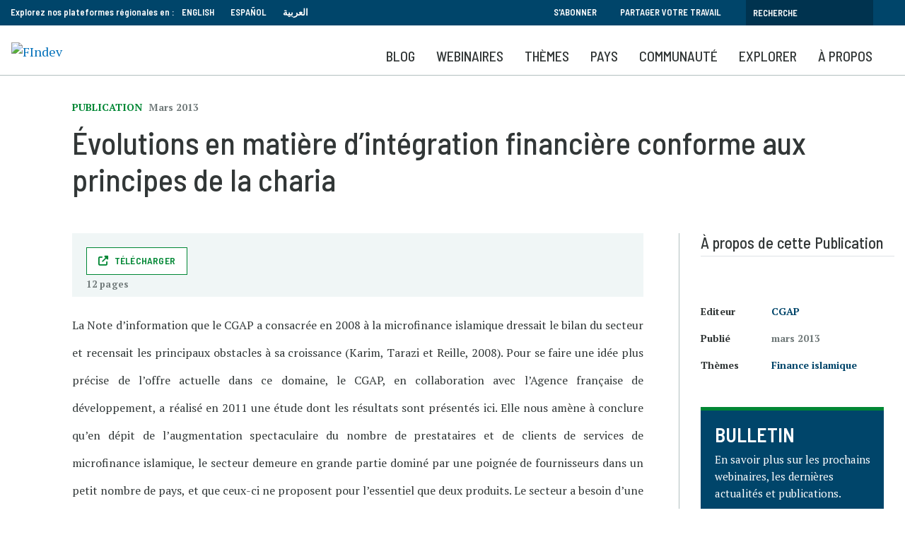

--- FILE ---
content_type: text/html; charset=UTF-8
request_url: https://www.findevgateway.org/fr/publication/2013/03/evolutions-en-matiere-dintegration-financiere-conforme-aux-principes-de-la
body_size: 13718
content:
<!DOCTYPE html>
<html lang="fr" dir="ltr" prefix="content: http://purl.org/rss/1.0/modules/content/  dc: http://purl.org/dc/terms/  foaf: http://xmlns.com/foaf/0.1/  og: http://ogp.me/ns#  rdfs: http://www.w3.org/2000/01/rdf-schema#  schema: http://schema.org/  sioc: http://rdfs.org/sioc/ns#  sioct: http://rdfs.org/sioc/types#  skos: http://www.w3.org/2004/02/skos/core#  xsd: http://www.w3.org/2001/XMLSchema# ">
  <head>
    <meta charset="utf-8" />
<noscript><style>form.antibot * :not(.antibot-message) { display: none !important; }</style>
</noscript><script>
        dataLayer = [{
          "language": "Français", "contentType": "publication", "datePublished": "10-08-2014", "date": "2013-03-01", "publicationType": "Paper", "organizations": "CGAP", "topics": "Finance islamique", 
        }];</script>
<link rel="canonical" href="https://www.findevgateway.org/fr/publication/2013/03/evolutions-en-matiere-dintegration-financiere-conforme-aux-principes-de-la" />
<meta property="og:image" content="https://www.findevgateway.org/sites/default/files/styles/social_share/public/2020-02/14128462812_f24db1ae0c_o.jpg?itok=79jF1wyv" />
<meta name="twitter:card" content="summary_large_image" />
<meta name="twitter:title" content="Évolutions en matière d’intégration financière conforme aux principes de la charia" />
<meta name="twitter:site" content="@findevgateway" />
<meta name="twitter:site:id" content="172632175" />
<meta name="twitter:creator:id" content="172632175" />
<meta name="twitter:creator" content="@findevgateway" />
<meta name="twitter:image" content="https://www.findevgateway.org/sites/default/files/styles/card/public/2020-02/14128462812_f24db1ae0c_o.jpg.webp?itok=tz7rFTob" />
<meta name="Generator" content="Drupal 10 (https://www.drupal.org)" />
<meta name="MobileOptimized" content="width" />
<meta name="HandheldFriendly" content="true" />
<meta name="viewport" content="width=device-width, initial-scale=1, shrink-to-fit=no" />
<script src="https://assets.adobedtm.com/223f6e2cf7c9/9685aeb86618/launch-d83d995e27b8.min.js"></script>
<script>
          var wbgData = wbgData || {};

          wbgData.page = {
              pageInfo: {
                  pageName: "Évolutions en matière d’intégration financière conforme aux principes de la charia",
                  pageCategory: "content",
                  pageUid: "",
                  pageFirstPub: "08 octobre 2014",
                  pageLastMod: "25 janvier 2023",
                  author: "",
                  topicTag: "Finance islamique",
                  subtopicTag: "",
                  contentType: "Publication",
                  channel: "cgap findev ext",
                  webpackage: ""
              },
              sectionInfo: {
                  siteSection: "Publication",
                  subsectionP2: "",
                  subsectionP3: "CGAP",
                  subsectionP4: "",
                  subsectionP5: "",
              }
          }
          wbgData.site = {
              siteInfo: {
                  siteLanguage: "fr",
                  siteCountry: "",
                  siteEnv: "prod",
                  siteType: "findev",
                  siteRegion: "",
                  userIpaddressType: "52.14.218.105",
              },
              techInfo: {
                  cmsType: "Drupal",
                  bussVPUnit: "cgap",
                  bussUnit: "cgap",
                  bussUserGroup: "external",
                  bussAgency: "findev",
              },
          }
          </script>
<script>var ct_check_js_val = '9597276fc8e87eafa568d36b768accc6';var drupal_ac_antibot_cookie_value = 'f7b9a4b4298a43ad761865e21b279063c0392d262592b090ef2ed5820c41d4b5';var ct_use_cookies = 1;var ct_use_alt_cookies = 0;var ct_capture_buffer = 0;</script>
<script type="application/ld+json">{
    "@context": "https://schema.org",
    "@graph": [
        {
            "@type": "Article",
            "name": "Évolutions en matière d’intégration financière conforme aux principes de la charia",
            "image": {
                "@type": "ImageObject",
                "url": "https://www.findevgateway.org/sites/default/files/styles/social_share/public/2020-02/14128462812_f24db1ae0c_o.jpg?itok=79jF1wyv",
                "width": "310",
                "height": "310"
            }
        }
    ]
}</script>
<meta http-equiv="x-ua-compatible" content="ie=edge" />
<link rel="icon" href="/themes/custom/findev/favicon.ico" type="image/vnd.microsoft.icon" />
<link rel="alternate" hreflang="fr" href="https://www.findevgateway.org/fr/publication/2013/03/evolutions-en-matiere-dintegration-financiere-conforme-aux-principes-de-la" />

    <title>Évolutions en matière d’intégration financière conforme aux principes de la charia | Publication | Portail FinDev</title>
    <link rel="stylesheet" media="all" href="/sites/default/files/css/css_lrvPfFBVfCxmrwvToGzhSxJjrRmuy4Bp5g0f9UMyUCU.css?delta=0&amp;language=fr&amp;theme=findev&amp;include=eJxFjlsOwyAMBC_E40iRCYaggo1sSJrbN4la9WelHa1Ws7KgX7l1JqShLjAPHQJ9CSBS2NqGNA2-Ry308lFmh-q-1aRCEXefKweoVsd50Ww6COTrYtPf_k_cpD5DLbphNHrqwOYDKJq94KH-Sdc4zormwKVhhlvAJ5bmDrQ3eJRsEqaBFD_92Uu5" />
<link rel="stylesheet" media="all" href="/sites/default/files/css/css_Zd2dr_htTQSCTC-_YLeyq9_-muHQdaGCuEF8iOZlWXI.css?delta=1&amp;language=fr&amp;theme=findev&amp;include=eJxFjlsOwyAMBC_E40iRCYaggo1sSJrbN4la9WelHa1Ws7KgX7l1JqShLjAPHQJ9CSBS2NqGNA2-Ry308lFmh-q-1aRCEXefKweoVsd50Ww6COTrYtPf_k_cpD5DLbphNHrqwOYDKJq94KH-Sdc4zormwKVhhlvAJ5bmDrQ3eJRsEqaBFD_92Uu5" />

    <script type="application/json" data-drupal-selector="drupal-settings-json">{"path":{"baseUrl":"\/","pathPrefix":"fr\/","currentPath":"node\/19696","currentPathIsAdmin":false,"isFront":false,"currentLanguage":"fr"},"pluralDelimiter":"\u0003","suppressDeprecationErrors":true,"ajaxPageState":{"libraries":"[base64]","theme":"findev","theme_token":null},"ajaxTrustedUrl":[],"gtag":{"tagId":"","consentMode":false,"otherIds":[],"events":[],"additionalConfigInfo":[]},"gtm":{"tagId":null,"settings":{"data_layer":"dataLayer","include_classes":false,"allowlist_classes":"","blocklist_classes":"","include_environment":false,"environment_id":"","environment_token":""},"tagIds":["GTM-M23WZC6"]},"multiselect":{"widths":250},"custom_links":[],"data":{"extlink":{"extTarget":true,"extTargetAppendNewWindowDisplay":true,"extTargetAppendNewWindowLabel":"(opens in a new window)","extTargetNoOverride":false,"extNofollow":false,"extTitleNoOverride":false,"extNoreferrer":false,"extFollowNoOverride":false,"extClass":"0","extLabel":"(le lien est externe)","extImgClass":false,"extSubdomains":true,"extExclude":"","extInclude":"","extCssExclude":"","extCssInclude":"","extCssExplicit":"","extAlert":false,"extAlertText":"Ce lien vous dirige vers un site externe. Nous ne sommes pas responsables de son contenu.","extHideIcons":false,"mailtoClass":"0","telClass":"","mailtoLabel":"(link sends email)","telLabel":"(link is a phone number)","extUseFontAwesome":false,"extIconPlacement":"append","extPreventOrphan":false,"extFaLinkClasses":"fa fa-external-link","extFaMailtoClasses":"fa fa-envelope-o","extAdditionalLinkClasses":"","extAdditionalMailtoClasses":"","extAdditionalTelClasses":"","extFaTelClasses":"fa fa-phone","allowedDomains":null,"extExcludeNoreferrer":""}},"user":{"uid":0,"permissionsHash":"385e68568eaaa99b97872b9c6a263eabdb9d395905e0b6265f47779b3595e61b"}}</script>
<script src="/sites/default/files/js/js_4TVkGjdU45dRnX5Ti3k_iilFZZX2Qk4HIDRUzcjuuEY.js?scope=header&amp;delta=0&amp;language=fr&amp;theme=findev&amp;include=eJxdyFkOwyAMRdENMSwJGTAWjRlETEl3XyLlp_14T7onMEIV4MNC90F0n55zUHgJ53rYOGYHNk-qlGvEtyVuHlif8tlKilojRidAlvb9t4EXXL9Y1PIuSrF77gwjd1ELXUGCgnXa1EYxC_UN-hadRquCNX4BfIlDxg"></script>
<script src="/modules/contrib/google_tag/js/gtag.js?t94ccc"></script>
<script src="/modules/contrib/google_tag/js/gtm.js?t94ccc"></script>

  </head>
  <body class="layout-no-sidebars page-node-19696 no-cop-banner path-node node--type-publication">
    <a href="#main-content" class="visually-hidden focusable skip-link">
      Aller au contenu principal
    </a>
    <noscript><iframe src="https://www.googletagmanager.com/ns.html?id=GTM-M23WZC6"
                  height="0" width="0" style="display:none;visibility:hidden"></iframe></noscript>

      <div class="dialog-off-canvas-main-canvas" data-off-canvas-main-canvas>
    <div id="page-wrapper">
  <div id="page">
    <header id="header" class="header" role="banner" aria-label="Entête du site">
                        <nav class="navbar" id="navbar-top">
                    <div class="container">
                        
                <section class="row region region-top-header">
    <div id="block-exploreourregionalplatformsin-2" class="language-switcher-language-url col-sm-12 col-md-8 col-lg-6 block-content-basic block block-block-content block-block-contente104b66e-f732-43d8-a34d-7040cd81b581">
  
    
      <div class="content">
      
            <div class="clearfix text-formatted field field--name-body field--type-text-with-summary field--label-hidden field__item"><div style="float:left; padding-right: 10px;">Explorez nos plateformes régionales en :</div>

<ul>
	<li><a href="/">English</a></li>
	<li><a href="/es">Español</a></li>
	<li><a href="/ar">العربية</a></li>
</ul>
</div>
      
    </div>
  </div>
<div id="block-topsearch" class="topsearch col-sm-12 col-md-4 col-lg-6 block-content-basic block block-block-content block-block-content4c2fb30e-4fe1-458e-b1c6-c05d718efafd">
  
    
      <div class="content">
      
            <div class="clearfix text-formatted field field--name-body field--type-text-with-summary field--label-hidden field__item"><ul class="clearfix nav">
	<li class="nav-item"><a class="nav-link" data-drupal-link-system-path="&lt;front&gt;" href="/fr/bulletin">S'abonner</a></li>
	<li class="nav-item"><a class="nav-link" data-drupal-link-system-path="&lt;front&gt;" href="/fr/a-propos-de-findev/partager-votre-travail">Partager votre travail</a></li>
</ul><form action="/fr/search" id="topbarsearch" method="GET"><input class="form-text" maxlength="128" name="search" placeholder="Recherche" size="30" type="text" value="" /><input type="submit" id="btnSearch" name="btnSearch" value="Search" class="button js-form-submit form-submit"></form></div>
      
    </div>
  </div>

  </section>

                                  </div>
                    </nav>
                <nav class="navbar navbar-expand-lg" id="navbar-main">
                    <div class="container">
                            <div id="block-logo" class="block-content-basic block block-block-content block-block-content8136d35d-07a1-413b-a5ce-deeb170ca629">
  
    
      <div class="content">
      
            <div class="clearfix text-formatted field field--name-body field--type-text-with-summary field--label-hidden field__item"><p><a href="/fr"><img alt="FIndev" src="/sites/default/files/inline-images/logo_fr_v2.png" title width="200"></a></p>

<div class="stickytitle"><a href="/fr">Portail FinDev</a></div>
</div>
      
    </div>
  </div>
<div id="block-mobilesearchbuttonfr" class="block-content-basic block block-block-content block-block-contentac7e7a1b-d1f4-4055-b4f4-49b9f9445bb2">
  
    
      <div class="content">
      
            <div class="clearfix text-formatted field field--name-body field--type-text-with-summary field--label-hidden field__item"><a class="searchbtn" href="/fr/search"><i class="fas fa-search"></i></a></div>
      
    </div>
  </div>


                          <button class="navbar-toggler navbar-toggler-right" type="button" data-toggle="collapse" data-target="#CollapsingNavbar" aria-controls="CollapsingNavbar" aria-expanded="false" aria-label="Toggle navigation"><span class="navbar-toggler-icon"></span></button>
              <div class="collapse navbar-collapse" id="CollapsingNavbar">
                  <div id="block-mainnavigationforfrench" class="block block-we-megamenu block-we-megamenu-blockmain-navigation-for-french">
  
    
      <div class="content">
      <div class="region-we-mega-menu">
	<a class="navbar-toggle collapsed">
	    <span class="icon-bar"></span>
	    <span class="icon-bar"></span>
	    <span class="icon-bar"></span>
	</a>
	<nav  class="main-navigation-for-french navbar navbar-default navbar-we-mega-menu mobile-collapse hover-action" data-menu-name="main-navigation-for-french" data-block-theme="findev" data-style="Default" data-animation="None" data-delay="" data-duration="" data-autoarrow="" data-alwayshowsubmenu="1" data-action="hover" data-mobile-collapse="0">
	  <div class="container-fluid">
	    <ul  class="we-mega-menu-ul nav nav-tabs">
  <li  class="we-mega-menu-li" data-level="0" data-element-type="we-mega-menu-li" description="" data-id="2e97c4f0-3dd8-489a-8b74-44e71b765882" data-submenu="0" data-hide-sub-when-collapse="" data-group="0" data-class="" data-icon="" data-caption="" data-alignsub="" data-target="">
      <a class="we-mega-menu-li" title="" href="/fr/blog" target="">
      Blog    </a>
    
</li><li  class="we-mega-menu-li" data-level="0" data-element-type="we-mega-menu-li" description="" data-id="c6fc3df4-50c7-4955-994f-da9cb701d3f6" data-submenu="0" data-hide-sub-when-collapse="" data-group="0" data-class="" data-icon="" data-caption="" data-alignsub="" data-target="">
      <a class="we-mega-menu-li" title="" href="/fr/webinaires-portail-findev" target="">
      Webinaires    </a>
    
</li><li  class="we-mega-menu-li center dropdown-menu" data-level="0" data-element-type="we-mega-menu-li" description="" data-id="5edbdedf-f3fb-485a-92db-4d2bd75cd915" data-submenu="1" data-hide-sub-when-collapse="" data-group="0" data-class="" data-icon="" data-caption="" data-alignsub="center" data-target="">
      <a class="we-mega-menu-li" title="" href="/fr/node/232003" target="">
      Thèmes    </a>
    <div  class="we-mega-menu-submenu" data-element-type="we-mega-menu-submenu" data-submenu-width="768" data-class="" style="width: 768px">
  <div class="we-mega-menu-submenu-inner">
    <div  class="we-mega-menu-row" data-element-type="we-mega-menu-row" data-custom-row="1">
  <div  class="we-mega-menu-col span6" data-element-type="we-mega-menu-col" data-width="6" data-block="explorefindevtopics" data-blocktitle="1" data-hidewhencollapse="" data-class="">
    <div class="type-of-block"><div class="block-inner"><h2>EXPLOREZ LES COLLECTIONS FINDEV</h2><div id="block-explorefindevtopics" class="block-content-basic block block-block-content block-block-content430fde49-467c-43d4-987b-a713b4856139">
  
    
      <div class="content">
      
            <div class="clearfix text-formatted field field--name-body field--type-text-with-summary field--label-hidden field__item"><p>Sélection de ressources soigneusement sélectionnées par nos éditeurs à destination des professionnels de l'inclusion financière.</p><ul><li><a href="/fr/collections">Voir toutes les collections</a></li></ul></div>
      
    </div>
  </div>
</div></div>

</div>
<div  class="we-mega-menu-col span6" data-element-type="we-mega-menu-col" data-width="6" data-block="featuredtopics" data-blocktitle="1" data-hidewhencollapse="" data-class="">
    <div class="type-of-block"><div class="block-inner"><h2>COLLECTIONS DU MOMENT</h2><div id="block-featuredtopics" class="block-content-basic block block-block-content block-block-content0ce22125-7bd9-464c-a501-9cd271ec42ec">
  
    
      <div class="content">
      
            <div class="clearfix text-formatted field field--name-body field--type-text-with-summary field--label-hidden field__item"><ul>
	<li><a href="/fr/collection/migration-deplacements-forces">Migration et déplacements forcés</a></li>
	<li><a href="/fr/collection/changement-climatique-inclusion-financiere">Changement climatique et inclusion financière</a></li>
	<li><a href="/fr/collection/adaptation-resilience-microfinance">Adaptation et résilience de la microfinance</a></li>
    <li><a href="/fr/collection/Innovation-et-technologie">Innovation et Technologie</a></li>

</ul>
</div>
      
    </div>
  </div>
</div></div>

</div>

</div>

  </div>
</div>
</li><li  class="we-mega-menu-li dropdown-menu" data-level="0" data-element-type="we-mega-menu-li" description="" data-id="beea3391-0f82-4dd8-b241-b75f27a1514c" data-submenu="1" data-hide-sub-when-collapse="" data-group="0" data-class="" data-icon="" data-caption="" data-alignsub="" data-target="">
      <a class="we-mega-menu-li" title="" href="/fr/region/inclusion-financiere-en-afrique-subsaharienne" target="">
      Pays    </a>
    <div  class="we-mega-menu-submenu" data-element-type="we-mega-menu-submenu" data-submenu-width="1164" data-class="" style="width: 1164px">
  <div class="we-mega-menu-submenu-inner">
    <div  class="we-mega-menu-row" data-element-type="we-mega-menu-row" data-custom-row="1">
  <div  class="we-mega-menu-col span6" data-element-type="we-mega-menu-col" data-width="6" data-block="explorecountrycontent" data-blocktitle="0" data-hidewhencollapse="" data-class="">
    <div class="type-of-block"><div class="block-inner"><div id="block-explorecountrycontent" class="block-content-basic block block-block-content block-block-contentdc52d474-1b25-4415-bf2e-ddc944a9b6c3">
  
    
      <div class="content">
      
            <div class="clearfix text-formatted field field--name-body field--type-text-with-summary field--label-hidden field__item"><div class="block_mega_title">Explorer le contenu par pays</div>

<p>Le Portail FinDev héberge des ressources sur presque tous les pays dans sept régions du monde. Naviguez parmi nos ressources par pays ou région.</p>

<p> </p>
</div>
      
    </div>
  </div>
</div></div>

</div>
<div  class="we-mega-menu-col span6" data-element-type="we-mega-menu-col" data-width="6" data-block="countrymenublock" data-blocktitle="0" data-hidewhencollapse="" data-class="">
    <div class="type-of-block"><div class="block-inner"><div id="block-countrymenublock" class="block-content-basic block block-block-content block-block-content7890f7ec-f612-4f5b-9d47-2770b7b7772e">
  
    
      <div class="content">
      
            <div class="clearfix text-formatted field field--name-body field--type-text-with-summary field--label-hidden field__item"><ul class="row">
	<li class="col-md-6"><a href="/fr/region/inclusion-financiere-en-afrique-subsaharienne" hreflang="fr">Afrique subsaharienne</a></li>
	<li class="col-md-6"><a href="/fr/region/inclusion-financiere-en-asie-de-lest-et-pacifique" hreflang="fr">Asie de l'Est et Pacifique</a></li>
	<li class="col-md-6"><a href="/fr/region/inclusion-financiere-en-asie-du-sud" hreflang="fr">Asie du Sud</a></li>
	<li class="col-md-6"><a href="/fr/region/amerique-du-nord" hreflang="fr">Amérique du Nord</a></li>
	<li class="col-md-6"><a href="/fr/region/amerique-latine-et-caraibes" hreflang="fr">Amérique latine et Caraïbes</a></li>
	<li class="col-md-6"><a href="/fr/region/inclusion-financiere-en-europe-et-en-asie-centrale" hreflang="fr">Europe et Asie centrale</a></li>
	<li class="col-md-6"><a href="/fr/region/inclusion-financiere-au-moyen-orient-et-en-afrique-du-nord" hreflang="fr">Moyen-Orient et Afrique du Nord</a></li>
	<li class="col-md-6"><a href="/fr/region/inclusion-financiere-un-apercu-mondial" hreflang="fr">Global</a></li>
</ul>
</div>
      
    </div>
  </div>
</div></div>

</div>

</div>

  </div>
</div>
</li><li  class="we-mega-menu-li nolink dropdown-menu" data-level="0" data-element-type="we-mega-menu-li" description="" data-id="889949ac-9636-4663-ab19-5ecb790666e6" data-submenu="1" data-hide-sub-when-collapse="" data-group="0" data-class="nolink" data-icon="" data-caption="" data-alignsub="" data-target="">
      <a class="we-mega-menu-li" title="" href="/fr/communaute/organisations" target="">
      Communauté    </a>
    <div  class="we-mega-menu-submenu" data-element-type="we-mega-menu-submenu" data-submenu-width="1164" data-class="" style="width: 1164px">
  <div class="we-mega-menu-submenu-inner">
    <div  class="we-mega-menu-row" data-element-type="we-mega-menu-row" data-custom-row="1">
  <div  class="we-mega-menu-col span6" data-element-type="we-mega-menu-col" data-width="6" data-block="contributingorganizations" data-blocktitle="1" data-hidewhencollapse="" data-class="">
    <div class="type-of-block"><div class="block-inner"><h2>Organisations partenaires</h2><div id="block-contributingorganizations" class="block-content-basic block block-block-content block-block-content98d8d7f3-aaba-4dd8-855a-dc0cf54d78f9">
  
    
      <div class="content">
      
            <div class="clearfix text-formatted field field--name-body field--type-text-with-summary field--label-hidden field__item"><p>Plus de 400 organisations publient leurs contenus sur le portail FinDev. Elles partagent leurs recherches, actualités, événements et offres d'emploi avec la communauté internationale de la finance inclusive.</p>

<ul>
	<li><a href="/fr/communaute/organisations">Liste des organisations</a></li>
</ul>
</div>
      
    </div>
  </div>
</div></div>

</div>
<div  class="we-mega-menu-col span6 borderleft" data-element-type="we-mega-menu-col" data-width="6" data-block="ourpartners" data-blocktitle="1" data-hidewhencollapse="" data-class="borderleft">
    <div class="type-of-block"><div class="block-inner"><h2>Nos partenaires</h2><div id="block-ourpartners" class="block-content-basic block block-block-content block-block-contentd75094d3-4f25-4df6-91a4-da1c38023a7d">
  
    
      <div class="content">
      
            <div class="clearfix text-formatted field field--name-body field--type-text-with-summary field--label-hidden field__item"><p>Le portail FinDev est partenaire de nombreuses organisations qui, en plus de partager leurs contenus, co-organisent des webinaires, partagent leurs enseignements sur la microfinance et organisent des événements.</p>

<ul>
	<li><a href="/fr/a-propos-de-findev/partenaires" title="Partenaires">Partenaires</a></li>
</ul>
</div>
      
    </div>
  </div>
</div></div>

</div>

</div>

  </div>
</div>
</li><li  class="we-mega-menu-li nolink right dropdown-menu" data-level="0" data-element-type="we-mega-menu-li" description="" data-id="046117ed-5640-4ebd-bdd0-c04c41768621" data-submenu="1" data-hide-sub-when-collapse="" data-group="0" data-class="nolink" data-icon="" data-caption="" data-alignsub="right" data-target="">
      <a class="we-mega-menu-li" title="" href="/fr/publications" target="">
      Explorer    </a>
    <div  class="we-mega-menu-submenu" data-element-type="we-mega-menu-submenu" data-submenu-width="768" data-class="" style="width: 768px">
  <div class="we-mega-menu-submenu-inner">
    <div  class="we-mega-menu-row" data-element-type="we-mega-menu-row" data-custom-row="1">
  <div  class="we-mega-menu-col span8" data-element-type="we-mega-menu-col" data-width="8" data-block="explorecommunitycontent" data-blocktitle="1" data-hidewhencollapse="" data-class="">
    <div class="type-of-block"><div class="block-inner"><h2>Explorer les contenus de la communauté</h2><div id="block-explorecommunitycontent" class="block-content-basic block block-block-content block-block-content2e999817-7592-44a0-8de3-d66943c2da9c">
  
    
      <div class="content">
      
            <div class="clearfix text-formatted field field--name-body field--type-text-with-summary field--label-hidden field__item"><p>Le Portail FinDev héberge la plus grande collection de ressources en ligne libres d'accès sur la microfinance et l'inclusion financière. Découvrez près de 8000 publications, formations, événements, offres d'emploi et actualités, sélectionnés par nos éditeurs et proposés par des organisations du monde entier.</p>

<p><a href="/fr/a-propos-de-findev/partager-votre-travail" style="background-color: transparent; box-sizing: border-box; color: rgb(0, 135, 52); font-family: "barlow semi condensed",sans-serif; font-size: 15.86px; font-style: normal; font-variant: normal; font-weight: 400; letter-spacing: normal; line-height: 23.94px; orphans: 2; text-align: left; text-decoration: none; text-indent: 0px; text-transform: none; -webkit-text-stroke-width: 0px; white-space: normal; word-spacing: 0px;">Découvrez comment partager votre travail >></a></p>
</div>
      
    </div>
  </div>
</div></div>

</div>
<div  class="we-mega-menu-col span4" data-element-type="we-mega-menu-col" data-width="4" data-block="explore" data-blocktitle="0" data-hidewhencollapse="" data-class="">
    <div class="type-of-block"><div class="block-inner"><nav role="navigation" aria-labelledby="block-explore-menu" id="block-explore" class="block block-menu navigation menu--explore">
            
  
        
                  <ul class="clearfix nav" data-component-id="bootstrap_barrio:menu">
                    <li class="nav-item">
                <a href="/fr/data" class="nav-link nav-link--fr-data" data-drupal-link-system-path="data">Data</a>
              </li>
                <li class="nav-item">
                <a href="/fr/publications" class="nav-link nav-link--fr-publications" data-drupal-link-system-path="publications">Publications</a>
              </li>
                <li class="nav-item">
                <a href="/fr/formations-evenements" class="nav-link nav-link--fr-formations-evenements" data-drupal-link-system-path="training-events">Formations et événements</a>
              </li>
                <li class="nav-item">
                <a href="/fr/actualites" class="nav-link nav-link--fr-actualites" data-drupal-link-system-path="news">Actualités</a>
              </li>
                <li class="nav-item">
                <a href="/fr/emplois-stages" class="nav-link nav-link--fr-emplois-stages" data-drupal-link-system-path="jobs">Emplois</a>
              </li>
        </ul>
  



  </nav>
</div></div>

</div>

</div>

  </div>
</div>
</li><li  class="we-mega-menu-li" data-level="0" data-element-type="we-mega-menu-li" description="" data-id="8a6987ca-926d-4857-a01e-d1dbac789481" data-submenu="0" data-hide-sub-when-collapse="" data-group="0" data-class="" data-icon="" data-caption="" data-alignsub="" data-target="">
      <a class="we-mega-menu-li" title="" href="/fr/a-propos-de-findev" target="">
      À propos    </a>
    
</li>
</ul>
	  </div>
	</nav>
</div>
    </div>
  </div>


                	          </div>
                                            </div>
                  </nav>
          </header>
          <div class="highlighted">
        <aside class="container section clearfix" role="complementary">
            <div data-drupal-messages-fallback class="hidden"></div>


        </aside>
      </div>
                <div id="main-wrapper" class="layout-main-wrapper clearfix">
              <div id="main" class="">
          
          <div class="clearfix">
              <main id="content" class="main-content" role="main">
                <section class="section">
                  <a id="main-content" tabindex="-1"></a>
                    <div id="block-findev-content" class="block block-system block-system-main-block">
  
    
      <div class="content">
      <div class="layout2colfdg ">
  <div class="container">
    <div class="row">
      <div class="col-sm-12 heading">
            <div class="field field--name-field-publication-type field--type-entity-reference field--label-hidden field__item">Publication</div>
      
            <div class="field field--name-field-date-m-y field--type-datetime field--label-hidden field__item"><time datetime="2013-03-01T12:00:00Z" class="datetime">mars 2013</time>
</div>
      
            <div class="field field--name-node-title field--type-ds field--label-hidden field__item"><h1>
  Évolutions en matière d’intégration financière conforme aux principes de la charia
</h1>
</div>
      
            <div class="field field--name-dynamic-token-fieldnode-addthis field--type-ds field--label-hidden field__item"><script type="text/javascript" src="https://platform-api.sharethis.com/js/sharethis.js#property=647508985380390019971fdc&product=sop" async="async"></script></div>
      </div>      <section id="maincol" class="main col-lg-9">
        <div class="filesbox">
      <div class="field field--name-field-document-url field--type-entity-reference-revisions field--label-hidden field__items">
              <div class="field__item">  <div class="paragraph paragraph--type--publication-url paragraph--view-mode--default">
          
            <div class="field field--name-field-publication-url field--type-link field--label-hidden field__item"><a href="http://www.cgap.org/sites/default/files/Focus-Note-Trends-in-Sharia-Compliant-Financial-Inclusion-Mar-2013-French.pdf" target="_blank" class="btn-download">Télécharger</a></div>
      
            <div content="12" class="field field--name-field-publication-links-pages field--type-integer field--label-hidden field__item">12 pages </div>
      
      </div>
</div>
          </div>
  </div>        
            <div class="clearfix text-formatted field field--name-body field--type-text-with-summary field--label-hidden field__item"><p style="text-align: justify;"><span style="font-size:16px;">La Note d’information que le CGAP a consacrée en 2008 à la microfinance islamique dressait le bilan du secteur et recensait les principaux obstacles à sa croissance (Karim, Tarazi et Reille, 2008). Pour se faire une idée plus précise de l’offre actuelle dans ce domaine, le CGAP, en collaboration avec l’Agence française de développement, a réalisé en 2011 une étude dont les résultats sont présentés ici. Elle nous amène à conclure qu’en dépit de l’augmentation spectaculaire du nombre de prestataires et de clients de services de microfinance islamique, le secteur demeure en grande partie dominé par une poignée de fournisseurs dans un petit nombre de pays, et que ceux-ci ne proposent pour l’essentiel que deux produits. Le secteur a besoin d’une action concertée, fondée sur des éléments factuels, de tous les intervenants pour tirer parti de la dynamique actuelle et favoriser ainsi la diversification des prestataires de services et de la gamme de produits durables, mieux adaptés aux besoins des musulmans pratiquants pauvres.</span></p>
</div>
      
            <div class="field field--name-dynamic-block-fieldnode-publication-summary-mobile field--type-ds field--label-hidden field__item"><div class="views-element-container col-auto"><div class="summaryblock view view-publications view-id-publications view-display-id-block_2 js-view-dom-id-5c58bb7629083598bd41871df770bd17850363383f58cf91085d821e16646e25">
  
    
      
      <div class="view-content row">
          <div class="views-row">
    <div class="views-field views-field-type"><span class="field-content"><h2>À propos de cette Publication</h2></span></div><div class="views-field views-field-field-author"><div class="field-content"></div></div><div class="views-field views-field-field-author-bio"><div class="field-content"></div></div><div class="views-field views-field-field-related-organization"><span class="views-label views-label-field-related-organization">Publisher</span><div class="field-content"><a href="/fr/organisation/cgap" hreflang="fr">CGAP</a></div></div><div class="views-field views-field-field-date-m-y-1"><span class="views-label views-label-field-date-m-y-1">Published</span><div class="field-content"><time datetime="2013-03-01T12:00:00Z" class="datetime">mars 2013</time>
</div></div><div class="views-field views-field-field-related-topics"><span class="views-label views-label-field-related-topics">Topics</span><div class="field-content"><a href="/fr/themes/finance-islamique" hreflang="fr">Finance islamique</a></div></div>
  </div>

    </div>
  
          </div>
</div>
</div>
      
            <div class="field field--name-dynamic-block-fieldnode-view-all-footer field--type-ds field--label-hidden field__item"><div class="viewallblock">
                <hr />
                <p><a class="ctalink" href="/fr/publications">Voir toutes les publications</a></p>
                <div class="row">
                  <div class="col-sm-12">
                    <p><strong>Partager une publication de votre organisation.</strong>&nbsp;&nbsp;</p><a class="btn write file" href="/fr/form/publication-submission">Proposer une publication</a>
                  </div>
                </div>
              </div></div>
      


      </section>
      <aside class="col-lg-3 sidebar">
            <div class="field field--name-dynamic-block-fieldnode-publication-summary field--type-ds field--label-hidden field__item"><div class="views-element-container col-auto"><div class="summaryblock view view-publications view-id-publications view-display-id-block_1 js-view-dom-id-4d5311fa7e88ac6a0a49fe0d6c9c501cdf1b0cea6c26dfe03b7be04108c0d67a">
  
    
      
      <div class="view-content row">
          <div class="views-row">
    <div class="views-field views-field-type"><span class="field-content"><h2>À propos de cette Publication</h2></span></div><div class="views-field views-field-field-author"><div class="field-content"></div></div><div class="views-field views-field-field-author-bio"><div class="field-content"></div></div><div class="views-field views-field-field-related-organization"><span class="views-label views-label-field-related-organization">Editeur</span><div class="field-content"><a href="/fr/organisation/cgap" hreflang="fr">CGAP</a></div></div><div class="views-field views-field-field-date-m-y-1"><span class="views-label views-label-field-date-m-y-1">Publié</span><div class="field-content"><time datetime="2013-03-01T12:00:00Z" class="datetime">mars 2013</time>
</div></div><div class="views-field views-field-field-related-topics"><span class="views-label views-label-field-related-topics">Thèmes</span><div class="field-content"><a href="/fr/themes/finance-islamique" hreflang="fr">Finance islamique</a></div></div>
  </div>

    </div>
  
          </div>
</div>
</div>
      
            <div class="field field--name-dynamic-block-fieldnode-sidebar-bulletin field--type-ds field--label-hidden field__item">
<div class="cta ">
  <div class="cta__inner">
    <div class="cta__meta"></div>
        <div class="cta__text">
      <h3>
            <div class="field field--name-field-title field--type-string field--label-hidden field__item">BULLETIN</div>
      </h3>      
            <div class="clearfix text-formatted field field--name-body field--type-text-with-summary field--label-hidden field__item"><p>En savoir plus sur les prochains webinaires, les dernières actualités et publications.</p>
</div>
      
    </div>
    <div class="cta__link">
            <div class="field field--name-field-button-link field--type-link field--label-hidden field__item"><a href="/fr/bulletin">S&#039;abonner</a></div>
      </div>  </div>
</div>

</div>
      </aside>    </div>
  </div>
        <div class="footer bluebg">
      <div class="container">
        
  <div class="field field--name-dynamic-block-fieldnode-more-on-remittance-and-payments field--type-ds field--label-above">
    <div class="field__label">Pour en savoir plus sur Finance islamique</div>
              <div class="field__item"><div class="views-element-container col-auto"><div class="moreonthis view view-blogs view-id-blogs view-display-id-block_5 js-view-dom-id-a9429d40163620c98bad4c5d30dbabcf58ea40ad9588157e77e56cdab1807c9a">
  
    
      <div class="view-header">
      <a href="/fr/themes/finance-islamique" class="viewall">En voir plus sur ce thème</a>
    </div>
      
      <div class="view-content row">
          <div class="col-sm-4 fdgcard views-row">
    
<div class="fdgcard  noimage">
  <div class="fdgcard__inner">
        <div class="fdgcard__text">
      <div class="meta ">
                   Publication
        <span class="date">   <time datetime="2015-02-01T12:00:00Z" class="datetime">février 2015</time>

</span>      </div>
              <h3><a href="/fr/publication/2015/02/comprendre-les-couts-et-la-viabilite-des-produits-de-microfinance-conformes-la" hreflang="fr">Comprendre les coûts et la viabilité des produits de microfinance conformes à la charia</a></h3>
                    <div class="cardtext">      Evaluer la viabilité des produits de microfinance conformes à la charia
      <p class="metadata-greentext">Par <a href="/fr/organisation/cgap" hreflang="fr">CGAP</a></p>
  </div>
            <div class="postmeta">
                        </div>
          </div>
  </div>
</div>


  </div>
    <div class="col-sm-4 fdgcard views-row">
    
<div class="fdgcard  noimage">
  <div class="fdgcard__inner">
        <div class="fdgcard__text">
      <div class="meta ">
                   Guide
        <span class="date">   <time datetime="2014-02-01T12:00:00Z" class="datetime">février 2014</time>

</span>      </div>
              <h3><a href="/fr/guide/2014/02/les-contours-de-la-microfinance-islamique-secteur-au-large-potentiel" hreflang="fr">Les contours de la microfinance islamique : secteur au large potentiel</a></h3>
                    <div class="cardtext">      Focus sur l’offre et la demande de produits financiers islamiques dans le monde
      <p class="metadata-greentext">Par <a href="/fr/organisations/portail-findev" hreflang="fr">Portail FinDev</a></p>
  </div>
            <div class="postmeta">
                        </div>
          </div>
  </div>
</div>


  </div>
    <div class="col-sm-4 fdgcard views-row">
    
<div class="fdgcard  noimage">
  <div class="fdgcard__inner">
        <div class="fdgcard__text">
      <div class="meta ">
                   Etude de cas
        <span class="date">   <time datetime="2011-01-01T12:00:00Z" class="datetime">janvier 2011</time>

</span>      </div>
              <h3><a href="/fr/etude-de-cas/2011/01/services-bancaires-et-finances-islamiques-en-afrique-du-nord" hreflang="fr">Services bancaires et finances islamiques en Afrique du Nord</a></h3>
                    <div class="cardtext">      Evolution et perspectives d&#039;avenir
      <p class="metadata-greentext">Par <a href="/fr/organization/le-groupe-de-la-banque-africaine-de-d%C3%A9veloppement-bad" hreflang="fr">Le Groupe de la Banque africaine de développement (BAD)</a></p>
  </div>
            <div class="postmeta">
                        </div>
          </div>
  </div>
</div>


  </div>

    </div>
  
          </div>
</div>
</div>
          </div>

      </div>
    </div>
        <div class="footer">
      <div class="container">
        
            <div class="field field--name-dynamic-block-fieldnode-featured-topics field--type-ds field--label-hidden field__item"><div class="views-element-container col-auto"><div class="view view-featured-topics view-id-featured_topics view-display-id-block_1 js-view-dom-id-14a5325c60c61eb87a684c4e4514b0f7675a52e9c72cfc4153d0ebcf965f2b47">
  
    
      <div class="view-header">
      <h2>Thèmes du moment</h2>
    </div>
      
      <div class="view-content row">
          <div class="col-sm-4 fdgcard views-row">
    
<div class="fdgcard ">
  <div class="fdgcard__inner">
          <div class="fdgcard__image">
                <a href="/fr/themes/genre-et-empowerment-des-femmes"><img loading="lazy" src="/sites/default/files/styles/card/public/topics/cgap_2014_012.jpg.webp?itok=NAPck-vD" width="400" height="266" alt="Crédit photo : Jeni Abramson, CGAP 2014." title="Crédit photo : Jeni Abramson, CGAP 2014." typeof="foaf:Image" class="image-style-card" />

</a>

      
  
        <div class="playicon"><span class="icon-bg"></span><i class="far fa-play-circle"></i></div>
              </div>
        <div class="fdgcard__text">
      <div class="meta ">
                              </div>
              <h3><a href="/fr/themes/genre-et-empowerment-des-femmes" hreflang="fr">Genre et autonomisation des femmes</a></h3>
                    <div class="cardtext"></div>
            <div class="postmeta">
                        </div>
          </div>
  </div>
</div>


  </div>
    <div class="col-sm-4 fdgcard views-row">
    
<div class="fdgcard ">
  <div class="fdgcard__inner">
          <div class="fdgcard__image">
                <a href="/fr/themes/jeunes-et-enfants"><img loading="lazy" src="/sites/default/files/styles/card/public/topics/3146579.jpg.webp?itok=3Ni6Somt" width="400" height="266" alt="Crédit photo : Natalie Brown, CGAP 2018. " title="Crédit photo : Natalie Brown, CGAP 2018. " typeof="foaf:Image" class="image-style-card" />

</a>

      
  
        <div class="playicon"><span class="icon-bg"></span><i class="far fa-play-circle"></i></div>
              </div>
        <div class="fdgcard__text">
      <div class="meta ">
                              </div>
              <h3><a href="/fr/themes/jeunes-et-enfants" hreflang="fr">Jeunes et  enfants</a></h3>
                    <div class="cardtext"></div>
            <div class="postmeta">
                        </div>
          </div>
  </div>
</div>


  </div>
    <div class="col-sm-4 fdgcard views-row">
    
<div class="fdgcard ">
  <div class="fdgcard__inner">
          <div class="fdgcard__image">
                <a href="/fr/themes/audit-et-comptabilite"><img loading="lazy" src="/sites/default/files/styles/card/public/topics/CGAP_UGANDA_046.jpg.webp?itok=GmDN_JyG" width="400" height="266" alt="Crédit photo : Allison Shelley, CGAP 2017." title="Crédit photo : Allison Shelley, CGAP 2017." typeof="foaf:Image" class="image-style-card" />

</a>

      
  
        <div class="playicon"><span class="icon-bg"></span><i class="far fa-play-circle"></i></div>
              </div>
        <div class="fdgcard__text">
      <div class="meta ">
                              </div>
              <h3><a href="/fr/themes/audit-et-comptabilite" hreflang="fr">Audit et comptabilité</a></h3>
                    <div class="cardtext"></div>
            <div class="postmeta">
                        </div>
          </div>
  </div>
</div>


  </div>

    </div>
  
          </div>
</div>
</div>
      
      </div>
    </div>
  </div>


    </div>
  </div>
<div id="block-tempcss" class="block-content-basic block block-block-content block-block-content714d4a07-1472-4086-8b86-d5eb829a0446">
  
    
      <div class="content">
      
            <div class="clearfix text-formatted field field--name-body field--type-text-with-summary field--label-hidden field__item"><style>
.upcomingwebs .listing .listing__image img{ max-width: none; }
.field--name-dynamic-token-fieldnode-addthis { background: none !important; }
.navbar .container{
    justify-content: flex-start;
}
.navbar-toggler{
    position: absolute;
    right:2%;
    top:25px;
}
.path-node .main-content .caption {
display:block;
}
</style></div>
      
    </div>
  </div>


                </section>
              </main>
                                  </div>
        </div>
          </div>
        <footer id="footer">
              <div class="container">
                      <div class="site-footer__top clearfix">
                <section class="row region region-footer-first">
    <div id="block-footerlogos" class="footer-logos block-content-basic block block-block-content block-block-content218d4973-20c6-4664-afdd-4d9a59f9966b">
  
    
      <div class="content">
      
            <div class="clearfix text-formatted field field--name-body field--type-text-with-summary field--label-hidden field__item"><h3>Autres plateformes du CGAP :</h3>

<p><a href="https://www.cgap.org/"><img alt="CGAP Logo" src="/sites/default/files/inline-images/cgap-footer.png" title></a></p>

<p><a href="https://customersguide.cgap.org/"><img alt="CGAP Customer Centric Guide Logo" src="/sites/default/files/inline-images/customer-centric-logo.png" title></a></p>
</div>
      
    </div>
  </div>

  </section>

                <section class="row region region-footer-second">
    <div id="block-footermenu1" class="footer-menu block-content-basic block block-block-content block-block-content5a5f0ac6-12e0-408b-9fef-01fdf89f08b4">
  
    
      <div class="content">
      
            <div class="clearfix text-formatted field field--name-body field--type-text-with-summary field--label-hidden field__item"><ul>
	<li><a href="/fr/a-propos">À propos de nous</a></li>
	<li><a href="https://www.findevgateway.org/fr/inclusion-financiere" title="Inclusion Financière">Inclusion Financière</a></li>
	<li><a href="/fr/a-propos/partager-votre-travail">Comment contribuer ?</a></li>
	<li><a href="/fr/a-propos/nous-contacter">Contact</a></li>
</ul>
</div>
      
    </div>
  </div>
<div id="block-footermenu2" class="footer-menu block-content-basic block block-block-content block-block-contentfefc7226-648d-4aca-87c6-b617f0fd014c">
  
    
      <div class="content">
      
            <div class="clearfix text-formatted field field--name-body field--type-text-with-summary field--label-hidden field__item"><ul>
	<li><a href="/fr/news">Actualités</a></li>
	<li><a href="/fr/training-events">Evénements</a></li>
	<li><a href="/fr/publications">Publications</a></li>
	<li><a href="/fr/emplois-stages">Emplois</a></li>
</ul>
</div>
      
    </div>
  </div>

  </section>

                <section class="row region region-footer-third">
    <div id="block-exploreourregionalplatformsin" class="footer-langswitch block-content-basic block block-block-content block-block-contente104b66e-f732-43d8-a34d-7040cd81b581">
  
    
      <div class="content">
      
            <div class="clearfix text-formatted field field--name-body field--type-text-with-summary field--label-hidden field__item"><div style="float:left; padding-right: 10px;">Explorez nos plateformes régionales en :</div>

<ul>
	<li><a href="/">English</a></li>
	<li><a href="/es">Español</a></li>
	<li><a href="/ar">العربية</a></li>
</ul>
</div>
      
    </div>
  </div>

  </section>

                <section class="row region region-footer-fourth">
    <div id="block-followuson" class="footer-social block-content-basic block block-block-content block-block-content7c373466-ca0a-4646-aa2b-2c7798872160">
  
    
      <div class="content">
      
            <div class="clearfix text-formatted field field--name-body field--type-text-with-summary field--label-hidden field__item"><h3>Retrouvez-nous sur :</h3>

<ul>
	<li><a class="icon fb" href="https://www.facebook.com/FinDevGateway">Facebook</a></li>
	<li><a class="icon li" href="https://www.linkedin.com/company/portail-findev/">LinkedIn</a></li>
	<li><a class="icon tw" href="https://twitter.com/Portail_FinDev">Twitter</a></li>
</ul>

<div class="footrow">
<p>Pour en savoir plus sur les webinaires à venir, les actualités et les publications</p>

<div class="subscribebtn"><a class="btn solid" href="/fr/bulletin">S'abonner</a></div>
</div>
</div>
      
    </div>
  </div>

  </section>

            </div>
                  </div>
                  <div class="site-footer__bottom">
            <div class="container">
                <section class="row region region-footer-fifth">
    <div id="block-footercopyright" class="block-content-basic block block-block-content block-block-contentbe7d99d9-5a2e-4139-a938-04b4b7b38054">
  
    
      <div class="content">
      
            <div class="clearfix text-formatted field field--name-body field--type-text-with-summary field--label-hidden field__item"><p>© 2026 CGAP. Tous droits réservés.</p></div>
      
    </div>
  </div>
<div id="block-footerbarlinks" class="footerbarlinks block-content-basic block block-block-content block-block-content78b6b460-aef0-4f5b-92b0-4ba2d792d945">
  
    
      <div class="content">
      
            <div class="clearfix text-formatted field field--name-body field--type-text-with-summary field--label-hidden field__item"><ul>
	<li><a href="/fr/termes-et-conditions">Termes et conditions</a></li>
	<li><a href="/fr/politique-de-confidentialite">Politique de confidentialité</a></li>
</ul>
</div>
      
    </div>
  </div>

  </section>

            </div>
          </div>
                  </footer>
  </div>
</div>

  </div>

    
    <script src="/sites/default/files/js/js_Nbt8SMrub_vHagbWeXEuOA3NTctXtRP41G15j7unE_I.js?scope=footer&amp;delta=0&amp;language=fr&amp;theme=findev&amp;include=eJxdyFkOwyAMRdENMSwJGTAWjRlETEl3XyLlp_14T7onMEIV4MNC90F0n55zUHgJ53rYOGYHNk-qlGvEtyVuHlif8tlKilojRidAlvb9t4EXXL9Y1PIuSrF77gwjd1ELXUGCgnXa1EYxC_UN-hadRquCNX4BfIlDxg"></script>

    <script type="text/javascript" src="//ct5.addthis.com/js/300/addthis_widget.js#pubid=ra-55eef1295c923248"></script>
  </body>
</html>
